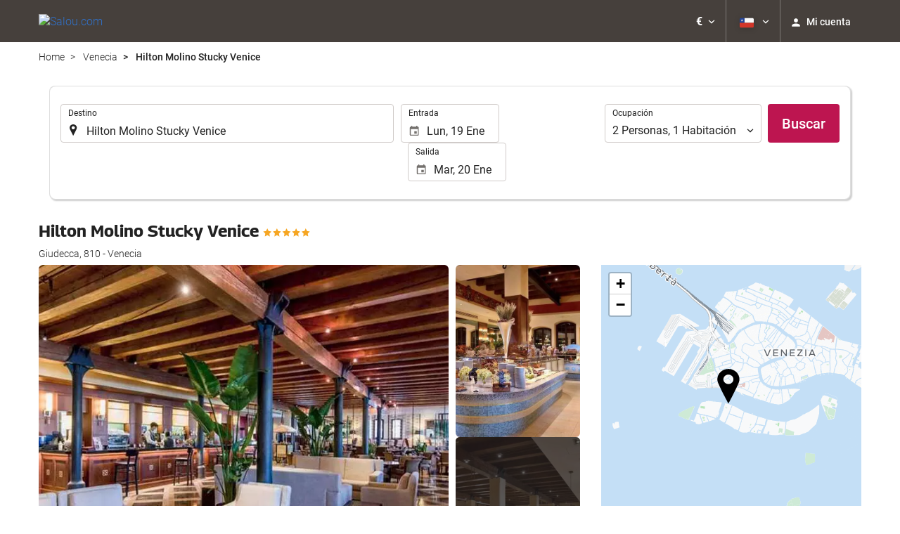

--- FILE ---
content_type: text/javascript
request_url: https://eur3.otcdn.com/headers/widgets/hotelamenitieswidget/js/hotelamenitieswidget.js?v=1749488647
body_size: -243
content:
$(".amenities_list").find(".dst-clk-view a").off().on("click",function(d){d.preventDefault();var a=$(this).hasClass("dst-show-more"),b=$(this).parent();b.find(".dst-show-more").toggleClass("hidden",a);b.find(".dst-show-less").toggleClass("hidden",!a);var f=b.parent().find(".dst-ctnr-showmore"),c="viewMore_amme_cont";f.toggleClass(c,!a)});